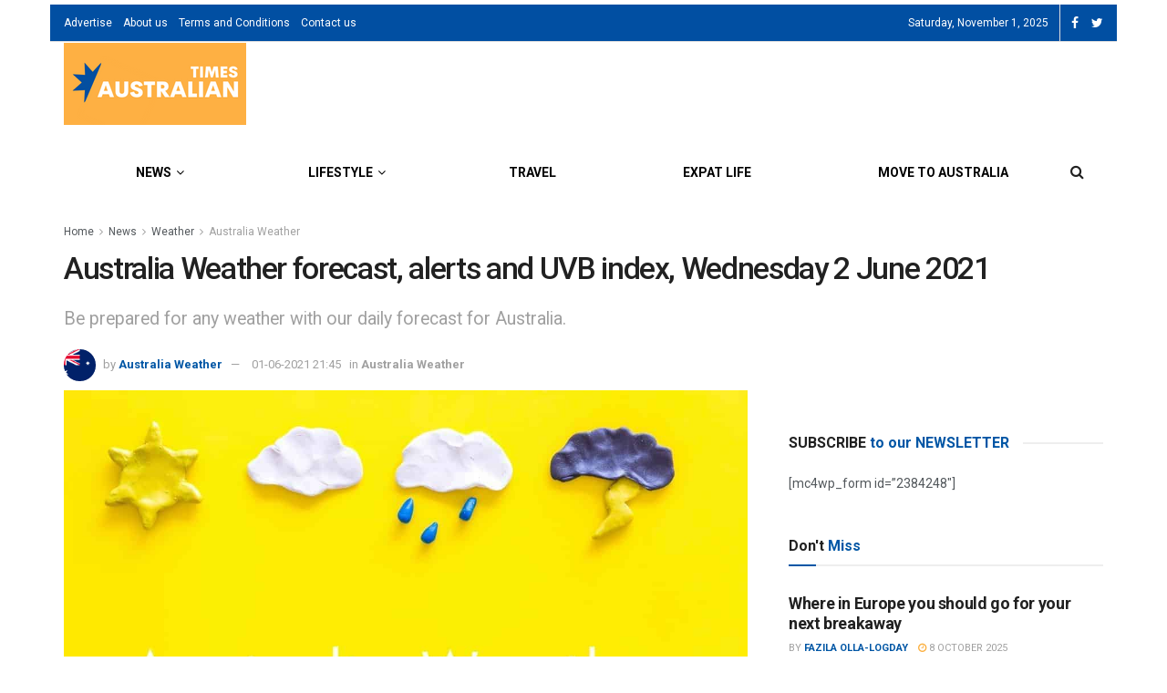

--- FILE ---
content_type: application/javascript; charset=utf-8
request_url: https://fundingchoicesmessages.google.com/f/AGSKWxUPhN5DL3oJ7hu7L4j55qRRPXgPFzh5stePfsB5BomY4ZU-26K3EXYZ11Tq75MUqk7fkw2wf2ElfCxAInqpn1mPWGQwlitvPekMIkeQycVGHeb5raCJT40kT2QimHT_oKi6l7K1qOXblx8FO2A-Ia8VET6D7zGFaZUsWNBqkFceZb8QUpmcWpoV64tN/_&maxads=/advertisment-/cpm728./default_oas./ad_popup_
body_size: -1284
content:
window['c80c5bd0-7cd7-4c7e-83fc-f3a85c6a802d'] = true;